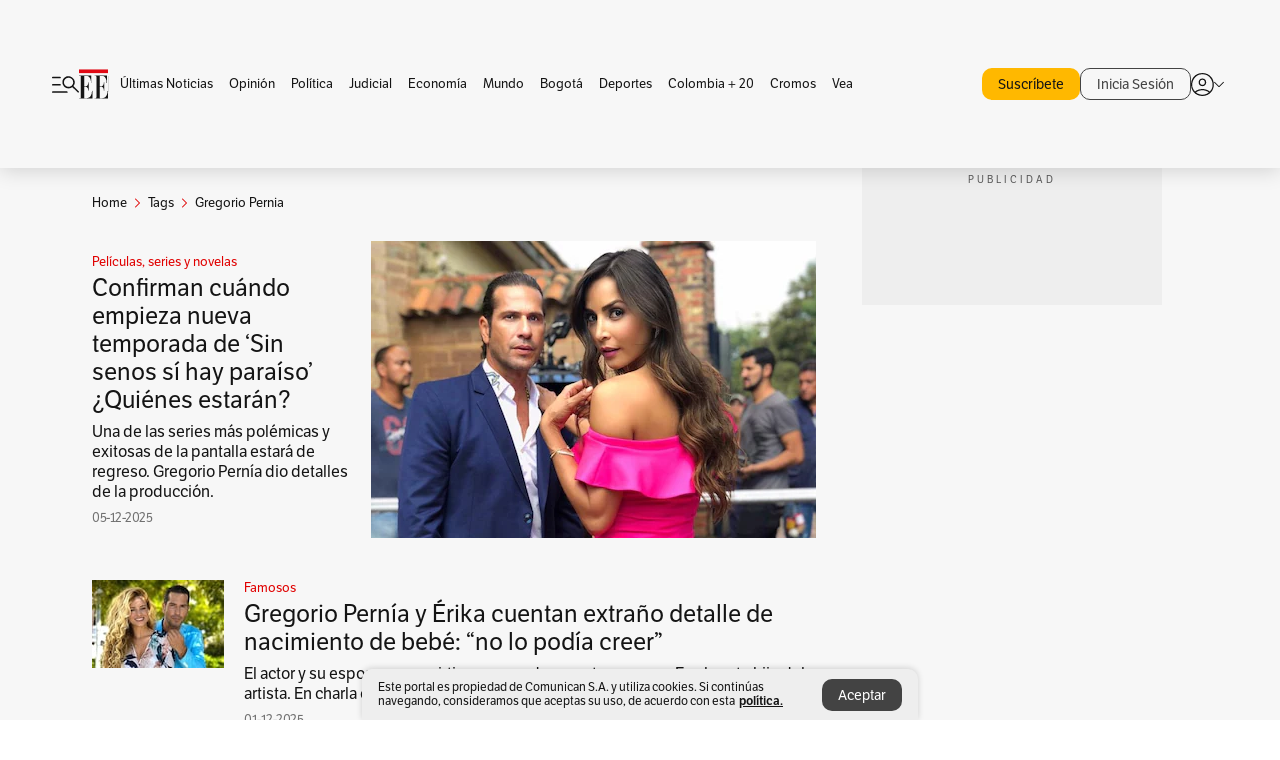

--- FILE ---
content_type: text/html; charset=utf-8
request_url: https://www.elespectador.com/tags/gregorio-pernia/
body_size: 12039
content:
<!DOCTYPE html><html lang="es"><head><meta charSet="utf-8"/><link as="style" rel="preload" href="https://use.typekit.net/zke3dlb.css"/><link rel="stylesheet" href="https://use.typekit.net/zke3dlb.css"/><link rel="preload" href="/pf/resources/images/logoShort.svg?d=1147" as="image" type="image/svg+xml"/><link rel="preload" href="/pf/resources/images/logoFull.svg?d=1147" as="image" type="image/svg+xml"/><link rel="stylesheet" href="/pf/dist/css/el-espectador.css?d=1147"/><link rel="preload" href="//securepubads.g.doubleclick.net/tag/js/gpt.js" as="script"/><link rel="preconnect" href="https://securepubads.g.doubleclick.net"/><link rel="preconnect" href="https://adservice.google.com"/><link rel="preconnect" href="https://pagead2.googlesyndication.com"/><link rel="preconnect" href="https://tpc.googlesyndication.com"/><link rel="stylesheet" href="/pf/resources/dist/newsletterStructure/css/style.css?d=1147"/><script async="" src="https://cdn.tinypass.com/api/tinypass.min.js"></script><script src="https://accounts.google.com/gsi/client" async=""></script><script defer="" src="/pf/resources/scripts/minified/arcads.minified.js?d=1147"></script><script async="" src="/pf/resources/scripts/minified/pianoInit.minified.js?d=1147"></script><script defer="" src="/pf/resources/scripts/minified/pianoScript.minified.js?d=1147"></script><script defer="" src="/pf/resources/scripts/minified/googlePiano.minified.js?d=1147"></script><script defer="" src="/pf/resources/scripts/minified/gtm.minified.js?d=1147"></script><script defer="" src="/pf/resources/scripts/minified/pixel-fb.minified.js?d=1147"></script><title>Gregorio pernia: Últimas noticias, fotos, videos, artículos de opinión de Gregorio pernia | EL ESPECTADOR</title><meta name="description" content="Lea aquí todas las noticias sobre gregorio pernia: artículos, fotos, videos, análisis y opinión sobre gregorio pernia. Archivo de noticias en Colombia y el mundo sobre gregorio pernia"/><meta name="keywords" content="gregorio pernia, noticias de gregorio pernia, fotos de gregorio pernia, videos de gregorio pernia"/><meta name="news_keywords" content="gregorio pernia, noticias de gregorio pernia, fotos de gregorio pernia, videos de gregorio pernia"/><meta name="robots" content="follow, index, max-snippet:150, max-image-preview:large  "/><link rel="canonical" href="https://www.elespectador.com/tags/gregorio-pernia/"/><link rel="alternate" hrefLang="es" href="https://www.elespectador.com/tags/gregorio-pernia/"/><link rel="alternate" type="application/rss+xml" title="El Espectador - Discover - General" href="https://www.elespectador.com/arc/outboundfeeds/discover/?outputType=xml"/><link rel="alternate" type="application/rss+xml" title="El Espectador - Discover - Tags" href="https://www.elespectador.com/arc/outboundfeeds/discover/category/tags/?outputType=xml"/><link rel="alternate" type="application/rss+xml" title="El Espectador - Discover - Tags / Gregorio-pernia" href="https://www.elespectador.com/arc/outboundfeeds/discover/category/tags/gregorio-pernia/?outputType=xml"/><meta name="twitter:card" content="summary_large_image"/><meta name="twitter:site" content="@elespectador"/><meta name="twitter:creator" content="@elespectador"/><meta name="twitter:url" content="https://www.elespectador.com/tags/gregorio-pernia/"/><meta property="twitter:title" content="Gregorio pernia: Últimas noticias, fotos, videos, artículos de opinión de Gregorio pernia"/><meta property="twitter:description" content="Lea aquí todas las noticias sobre gregorio pernia: artículos, fotos, videos, análisis y opinión sobre gregorio pernia. Archivo de noticias en Colombia y el mundo sobre gregorio pernia"/><meta name="twitter:image" content="https://www.elespectador.com/pf/resources/images/redes_espectador.webp?d=1147"/><meta name="twitter:image:alt" content=""/><meta property="fb:app_id" content="687966271952902"/><meta property="fb:pages" content="14302129065"/><meta name="language" content="spanish"/><meta name="genre" content="news"/><meta name="MobileOptimized" content="width"/><meta name="HandheldFriendly" content="true"/><meta name="viewport" content="width=device-width, initial-scale=1"/><meta name="author" content="El Espectador"/><meta property="ps:breadCrumb" content="Inicio"/><meta property="ps:contentTemplate" content="Home"/><meta property="ps:pageName" content="home"/><meta property="og:site_name" content="ELESPECTADOR.COM"/><meta property="og:url" content="https://www.elespectador.com/tags/gregorio-pernia/"/><meta property="og:title" content="Gregorio pernia: Últimas noticias, fotos, videos, artículos de opinión de Gregorio pernia"/><meta property="og:description" content="Lea aquí todas las noticias sobre gregorio pernia: artículos, fotos, videos, análisis y opinión sobre gregorio pernia. Archivo de noticias en Colombia y el mundo sobre gregorio pernia"/><meta property="og:image" content="https://www.elespectador.com/pf/resources/images/redes_espectador.webp?d=1147"/><meta property="og:country_name" content="Colombia"/><meta property="og:type" content="website"/><meta name="dcterms.title" content="ELESPECTADOR.COM"/><meta name="dcterms.type" content="Text"/><meta name="dcterms.identifier" content="https://www.elespectador.com/tags/gregorio-pernia/"/><meta name="dcterms.format" content="text/html"/><meta name="geo.placename" content="Colombia"/><meta name="geo.position" content="4.6626515162041535;-74.05541002750398"/><meta name="ICBM" content="4.6626515162041535;-74.05541002750398"/><meta name="format-detection" content="telephone=no"/><meta name="distribution" content="global"/><meta name="geo.region" content="CO"/><meta name="rating" content="general"/><meta name="google-signin-client_id" content="430461265313-2jlpt8n23uj7avn6ijfbj0gmto7dgrko.apps.googleusercontent.com"/><script type="application/javascript" id="polyfill-script">if(!Array.prototype.includes||!(window.Object && window.Object.assign)||!window.Promise||!window.Symbol||!window.fetch){document.write('<script type="application/javascript" src="/pf/dist/engine/polyfill.js?d=1147&mxId=00000000" defer=""><\/script>')}</script><script id="fusion-engine-react-script" type="application/javascript" src="/pf/dist/engine/react.js?d=1147&amp;mxId=00000000" defer=""></script><script id="fusion-engine-combinations-script" type="application/javascript" src="/pf/dist/components/combinations/default.js?d=1147&amp;mxId=00000000" defer=""></script><link rel="icon" href="/pf/resources/images/favicons/logoFavicon.svg?d=1147" type="image/vnd.microsoft.icon"/><link rel="icon" href="/pf/resources/images/favicons/logoFavicon.svg?d=1147" type="image/svg+xml"/><link rel="icon" type="image/svg+xml" href="/pf/resources/images/favicons/logoFavicon-16.svg?d=1147" sizes="16x16"/><link rel="icon" type="image/svg+xml" href="/pf/resources/images/favicons/logoFavicon-32.svg?d=1147" sizes="32x32"/><link rel="icon" type="image/svg+xml" href="/pf/resources/images/favicons/logoFavicon-48.svg?d=1147" sizes="48x48"/><link rel="icon" type="image/svg+xml" href="/pf/resources/images/favicons/logoFavicon-76.svg?d=1147" sizes="76x76"/><link rel="icon" type="image/svg+xml" href="/pf/resources/images/favicons/logoFavicon-96.svg?d=1147" sizes="96x96"/><link rel="apple-touch-icon-precomposed" type="image/png" href="/pf/resources/images/favicons/favicon-EE-120.png?d=1147" sizes="120x120"/><link rel="apple-touch-icon-precomposed" type="image/png" href="/pf/resources/images/favicons/favicon-EE-152.png?d=1147" sizes="152x152"/><link rel="apple-touch-icon-precomposed" type="image/png" href="/pf/resources/images/favicons/favicon-EE-167.png?d=1147" sizes="167x167"/><link rel="apple-touch-icon-precomposed" type="image/png" href="/pf/resources/images/favicons/favicon-EE-180.png?d=1147" sizes="180x180"/><link rel="icon" type="image/svg+xml" href="/pf/resources/images/favicons/logoFavicon-192.svg?d=1147" sizes="192x192"/><link rel="manifest" href="/manifest.json"/><script defer="" src="https://cdnjs.cloudflare.com/ajax/libs/crypto-js/4.0.0/core.js" integrity="sha256-kZdkZhqgFNaGr6uXhjDI1wJie4rPdXuwZIwGvbkmxAI= sha384-16NHxQ56nk9L6mYJEMueErCQy3apXT3t+s3Zln/9Cb5r65PyVoyYWc1Xis2AyLeO sha512-juG4T5LbIw5oIaxRM4SsstO0WEuz3c6BwPhhzgIXvy98OM7UiZsvzCcTz7Is0zGHHIBPaDkCvJ3++uUqBFkRUg==" crossorigin="anonymous"></script><script defer="" src="https://cdnjs.cloudflare.com/ajax/libs/crypto-js/4.0.0/md5.min.js" integrity="sha256-HX0j5mAQX1PZWyNi/7GYv7G27BRBRlmNKXHbGv4fUYg= sha384-8grjJYqm7LKLYU+wyJNSF5VuUdBkO2nhlP5uc1Yucc9Q1UfngglfeZonVNCLIoCR sha512-VLDQac8zlryHkFvL1HIH9KKjkPNdsNLEXM/vImKGMaNkEXbNtb+dyhnyXFkxai1RVNtwrD5L7vffgtzYzeKI3A==" crossorigin="anonymous"></script><script type="application/ld+json">{
    "@context": "https://schema.org",
    "@type":"Organization",
    "name":"El Espectador",
    "url":"https://www.elespectador.com",
    "logo":{
      "@type":"ImageObject",
      "url":"/pf/resources/images/favicons/favicon-EE-152.png?d=1147",
      "width":"300"
    },
    "contactPoint": {
      "@type": "ContactPoint",
      "telephone": "018000510903",
      "contactType": "Servicio al cliente"
    },
    "sameAs":[
      "https://www.facebook.com/elespectadorcom",
      "https://twitter.com/elespectador",
      "https://www.instagram.com/elespectador/",
      "https://www.youtube.com/user/Elespectadorcom?sub_confirmation=1"
    ]}
    </script><script type="application/ld+json">{
  "@context": "http://schema.org",
  "@type": "WebSite",
  "name": "El Espectador",
  "url": "https://www.elespectador.com",
  "sameAs":[
    "https://www.facebook.com/elespectadorcom",
    "https://twitter.com/elespectador",
    "https://www.instagram.com/elespectador/",
    "https://www.youtube.com/user/Elespectadorcom?sub_confirmation=1"
  ]
  ,
      "potentialAction": {
        "@type": "SearchAction",
        "target": "https://www.elespectador.com/buscador/{q}",
        "query-input": "required name=q"
      }
}</script><script src="https://jsc.mgid.com/site/939125.js" async=""></script><script defer="" src="/pf/resources/scripts/minified/adsmovil.minified.js?d=1147"></script><script type="application/json">var params = {
    'email':'',
    'phone': '',
    'puid': ''
}
adsmovil.Init(params);</script><script defer="" src="/pf/resources/scripts/minified/ssm.minified.js?d=1147"></script>
<script>(window.BOOMR_mq=window.BOOMR_mq||[]).push(["addVar",{"rua.upush":"false","rua.cpush":"true","rua.upre":"false","rua.cpre":"true","rua.uprl":"false","rua.cprl":"false","rua.cprf":"false","rua.trans":"SJ-f8c5ff2e-22d4-491f-b297-62fb8f2c422b","rua.cook":"false","rua.ims":"false","rua.ufprl":"false","rua.cfprl":"false","rua.isuxp":"false","rua.texp":"norulematch","rua.ceh":"false","rua.ueh":"false","rua.ieh.st":"0"}]);</script>
                              <script>!function(e){var n="https://s.go-mpulse.net/boomerang/";if("False"=="True")e.BOOMR_config=e.BOOMR_config||{},e.BOOMR_config.PageParams=e.BOOMR_config.PageParams||{},e.BOOMR_config.PageParams.pci=!0,n="https://s2.go-mpulse.net/boomerang/";if(window.BOOMR_API_key="GRJMD-A2LGW-55R3Y-KNEZE-U6B3Q",function(){function e(){if(!o){var e=document.createElement("script");e.id="boomr-scr-as",e.src=window.BOOMR.url,e.async=!0,i.parentNode.appendChild(e),o=!0}}function t(e){o=!0;var n,t,a,r,d=document,O=window;if(window.BOOMR.snippetMethod=e?"if":"i",t=function(e,n){var t=d.createElement("script");t.id=n||"boomr-if-as",t.src=window.BOOMR.url,BOOMR_lstart=(new Date).getTime(),e=e||d.body,e.appendChild(t)},!window.addEventListener&&window.attachEvent&&navigator.userAgent.match(/MSIE [67]\./))return window.BOOMR.snippetMethod="s",void t(i.parentNode,"boomr-async");a=document.createElement("IFRAME"),a.src="about:blank",a.title="",a.role="presentation",a.loading="eager",r=(a.frameElement||a).style,r.width=0,r.height=0,r.border=0,r.display="none",i.parentNode.appendChild(a);try{O=a.contentWindow,d=O.document.open()}catch(_){n=document.domain,a.src="javascript:var d=document.open();d.domain='"+n+"';void(0);",O=a.contentWindow,d=O.document.open()}if(n)d._boomrl=function(){this.domain=n,t()},d.write("<bo"+"dy onload='document._boomrl();'>");else if(O._boomrl=function(){t()},O.addEventListener)O.addEventListener("load",O._boomrl,!1);else if(O.attachEvent)O.attachEvent("onload",O._boomrl);d.close()}function a(e){window.BOOMR_onload=e&&e.timeStamp||(new Date).getTime()}if(!window.BOOMR||!window.BOOMR.version&&!window.BOOMR.snippetExecuted){window.BOOMR=window.BOOMR||{},window.BOOMR.snippetStart=(new Date).getTime(),window.BOOMR.snippetExecuted=!0,window.BOOMR.snippetVersion=12,window.BOOMR.url=n+"GRJMD-A2LGW-55R3Y-KNEZE-U6B3Q";var i=document.currentScript||document.getElementsByTagName("script")[0],o=!1,r=document.createElement("link");if(r.relList&&"function"==typeof r.relList.supports&&r.relList.supports("preload")&&"as"in r)window.BOOMR.snippetMethod="p",r.href=window.BOOMR.url,r.rel="preload",r.as="script",r.addEventListener("load",e),r.addEventListener("error",function(){t(!0)}),setTimeout(function(){if(!o)t(!0)},3e3),BOOMR_lstart=(new Date).getTime(),i.parentNode.appendChild(r);else t(!1);if(window.addEventListener)window.addEventListener("load",a,!1);else if(window.attachEvent)window.attachEvent("onload",a)}}(),"".length>0)if(e&&"performance"in e&&e.performance&&"function"==typeof e.performance.setResourceTimingBufferSize)e.performance.setResourceTimingBufferSize();!function(){if(BOOMR=e.BOOMR||{},BOOMR.plugins=BOOMR.plugins||{},!BOOMR.plugins.AK){var n="true"=="true"?1:0,t="",a="amlpf3qccueuy2lo3fxq-f-93710565b-clientnsv4-s.akamaihd.net",i="false"=="true"?2:1,o={"ak.v":"39","ak.cp":"927404","ak.ai":parseInt("594085",10),"ak.ol":"0","ak.cr":9,"ak.ipv":4,"ak.proto":"h2","ak.rid":"384e2b2","ak.r":51990,"ak.a2":n,"ak.m":"dscr","ak.n":"ff","ak.bpcip":"3.22.242.0","ak.cport":54166,"ak.gh":"2.17.209.133","ak.quicv":"","ak.tlsv":"tls1.3","ak.0rtt":"","ak.0rtt.ed":"","ak.csrc":"-","ak.acc":"","ak.t":"1768872303","ak.ak":"hOBiQwZUYzCg5VSAfCLimQ==6UIIdpRom8jTs6+XMw0ONXgEta7Yfk32E4OTuhCS5Ldbw9itZdmsFYNVpQVctVRESRiiYHeV+KxGsA5cPTQCPGvUe02b2ijZ4ooE4iebp3kBhiXbHEPoxugKCmF1OxNT/OlVxOoUOHb1fPYkPJQISpfXzcTq3rvQEq1zAb6dMkmSPgwHkL0Wssctf5+r0OVN+hp2vwDglsxP/rKVIOLv/n/ariNGZUFz+OtlsJbsRfLeHLeRdN0iqxA0grPHI5x4qSFYC7umqX8iA6wcUuAy89iQJgd4f80BGvaIaHYtECh37WA2M2P7rpAHsK9OFLBjrqu643Eq+Orzw8DxtVjNfcj+oS6eKNe8jBQVTCkHhJNdzjHj0mmb/7D6HUHXui+zzSpg090nYoz2nOaOoqDAsI78VqTYX8kbnGBLZs11lko=","ak.pv":"62","ak.dpoabenc":"","ak.tf":i};if(""!==t)o["ak.ruds"]=t;var r={i:!1,av:function(n){var t="http.initiator";if(n&&(!n[t]||"spa_hard"===n[t]))o["ak.feo"]=void 0!==e.aFeoApplied?1:0,BOOMR.addVar(o)},rv:function(){var e=["ak.bpcip","ak.cport","ak.cr","ak.csrc","ak.gh","ak.ipv","ak.m","ak.n","ak.ol","ak.proto","ak.quicv","ak.tlsv","ak.0rtt","ak.0rtt.ed","ak.r","ak.acc","ak.t","ak.tf"];BOOMR.removeVar(e)}};BOOMR.plugins.AK={akVars:o,akDNSPreFetchDomain:a,init:function(){if(!r.i){var e=BOOMR.subscribe;e("before_beacon",r.av,null,null),e("onbeacon",r.rv,null,null),r.i=!0}return this},is_complete:function(){return!0}}}}()}(window);</script></head><body class=""><script defer="" src="/pf/resources/scripts/minified/cxenseMetatags.body.minified.js?d=1147"></script><script defer="" src="/pf/resources/scripts/minified/pianoResetToken.body.minified.js?d=1147"></script><noscript><iframe src="https://www.googletagmanager.com/ns.html?id=GTM-5FQVPR" title="Tag manager no script" height="0" width="0" style="display:none;visibility:hidden"></iframe></noscript><div id="fusion-app"><div class="Layout-Home false" id="sectionLayout"><div class="Auth"></div><div class="OneSignal"></div><div><div><style>.onesignal-slidedown-container {
    display: none !important;
  }
  </style><div class="Modal-hide"><div class="Modal-Container"><div id=""><div><div id="notificationPopup"><div class="Modal-Container"><div><img class="Modal-Image" src="/pf/resources/images/logoShortLight.svg?d=1147" alt="Logo El Espectador"/></div><div><div class="Modal-Text">No te pierdas ningún acontecimiento, accede a nuestras notificaciones</div><div class="Modal-ContainerButton"><button class="Button Button_text Button_ Button_text_" type="button">No, gracias</button><div class="onesignal-customlink-container"></div></div></div></div></div></div></div></div></div></div></div><header id="header-layout"><div class="Header Header-TopBar Header_standar"><div class="Header-Content"><div class="BurgerMenu-OpenButton"><svg viewBox="0 0 1024 1024" style="display:inline-block;stroke:currentColor;fill:currentColor"><path d="M28.158 828.615c-37.317 1.365-37.772-58.706 0-57.341h537.91c37.317-1.365 37.772 58.706 0 57.341h-537.91zM28.158 552.834c-37.317 1.365-37.772-58.706 0-57.341h277.601c15.928 0 29.125 12.743 28.67 28.67 0 15.928-12.743 29.125-28.67 28.67h-277.601zM28.158 277.053c-37.317 1.365-37.772-58.706 0-57.341h277.601c15.928 0 29.125 12.743 28.67 28.67 0 15.928-12.743 29.125-28.67 28.67h-277.601zM627.959 658.869c-201.147 9.557-314.463-258.943-165.195-394.559 194.776-202.513 531.539 84.191 348.594 304.907l203.423 200.237c12.743 10.467 11.832 29.58 0 40.957-10.467 11.377-29.58 10.467-40.957 0l-203.423-200.237c-40.957 30.946-91.472 49.149-142.897 49.149zM627.959 601.528c48.694 0 90.562-16.838 124.693-50.514s51.425-74.634 51.425-122.872c0-48.239-17.293-89.197-51.425-122.872s-75.999-50.514-124.693-50.514-90.562 16.838-124.693 50.514c-34.131 33.676-51.425 74.634-51.425 122.872s17.293 89.197 51.425 122.872c34.131 33.676 75.999 50.514 124.693 50.514z"></path></svg></div><div class="Header-Logo Header-MainLogo"><a href="/" rel="noreferrer"><picture class="Header-LogoImage"><img src="/pf/resources/images/logoFull.svg?d=1147" alt="Elespectador.com: Últimas noticias de Colombia y el mundo" width="240" height="37"/></picture></a></div><div class="Header-ContainerUser"><div class="Header-User" id="UserAvatarContainer"><div class="Header-UserContainer"><div class="Header-Anon "><svg class="Header-AvatarCircle" viewBox="0 0 1024 1024" style="display:inline-block;stroke:currentColor;fill:currentColor"><path d="M177.79 824.384c190.977-148.689 469.712-148.689 660.689 0 276.462-268.732 58.657-784.824-330.117-767.545-388.774-17.279-607.034 499.268-330.572 767.545zM507.908 586.117c-224.171 2.274-224.171-343.758 0-341.485 224.171-2.274 224.171 343.758 0 341.485zM507.908 1024.455c-677.513-16.824-677.513-1007.631 0-1024 677.513 16.824 677.513 1007.631 0 1024zM507.908 967.616c100.49 0.455 211.893-37.741 286.465-102.764-155.964-127.318-417.876-130.046-572.931 0 74.572 65.023 185.975 103.673 286.465 102.764zM507.908 529.279c148.234 4.092 148.234-231.901 0-227.808-148.234-4.092-148.234 231.901 0 227.808z"></path></svg><svg class="Header-Arrow " viewBox="0 0 422 1024" style="display:inline-block;stroke:currentColor;fill:currentColor"><path d="M336.696 512.431l-321.106-321.106c-35.676-32.942 19.56-91.257 53.521-53.521l331.738 331.738c12.684 12.684 17.846 25.385 17.846 42.877 0 17.151-5.146 30.19-17.846 42.877l-331.738 331.738c-32.942 35.338-91.257-19.56-53.521-53.521l321.106-321.106z"></path></svg></div></div></div></div></div></div><div class="Header-BasicPlaceholder"></div><h1 style="display:none">Noticias de Gregorio Pernia</h1><div class="PianoContainer-UserMenu"></div></header><div class=""><div id="main-layout-1" class="Layout-MainHome Layout-MainHome_oneColumn"></div><div id="main-layout-2" class="Layout-MainHome Layout-MainHome_oneColumn"></div><div class="Layout-MainHome Layout-MainHome_fitMargin Layout-MainHome_twoColumns"><div id="main-layout-3-4" class="Layout-mainHomeA"><div class=""><div class="NewsletterAdmin-ImageTitleNw"><div class="Header-Section Header-Section_EE"><h2 class="Header-SectionTitle">Noticias de Gregorio pernia</h2><div class="Header-SectionDescription"></div></div></div></div><div><script type="application/ld+json">{
    "@context": "https://schema.org",
    "@type": "BreadcrumbList",
    "itemListElement": [
      {
        "@type": "ListItem",
        "position": 0,
        "item":
        {
          "@id": "/",
          "name": "Home"
        }
      },
      
          {
            "@type": "ListItem",
            "position": 1,
            "item":
            {
              "@id": "/tags/",
              "name": "tags"
            }
          },
          {
            "@type": "ListItem",
            "position": 2,
            "item":
            {
              "@id": "/tags/gregorio-pernia/",
              "name": "gregorio-pernia"
            }
          }
    ]
  }</script><div class="Breadcrumb   "><div class="Breadcrumb-Container"><span class="Breadcrumb-Text"><a href="/"><h3>Home</h3></a></span><span class="Breadcrumb-Text Breadcrumb-SectionText"><svg class="Breadcrumb Breadcrumb-Icon" viewBox="0 0 422 1024" style="display:inline-block;stroke:currentColor;fill:currentColor"><path d="M336.696 512.431l-321.106-321.106c-35.676-32.942 19.56-91.257 53.521-53.521l331.738 331.738c12.684 12.684 17.846 25.385 17.846 42.877 0 17.151-5.146 30.19-17.846 42.877l-331.738 331.738c-32.942 35.338-91.257-19.56-53.521-53.521l321.106-321.106z"></path></svg><a href="/tags/"><div class="">Tags</div></a></span><span class="Breadcrumb-Text Breadcrumb-SectionText"><svg class="Breadcrumb Breadcrumb-Icon" viewBox="0 0 422 1024" style="display:inline-block;stroke:currentColor;fill:currentColor"><path d="M336.696 512.431l-321.106-321.106c-35.676-32.942 19.56-91.257 53.521-53.521l331.738 331.738c12.684 12.684 17.846 25.385 17.846 42.877 0 17.151-5.146 30.19-17.846 42.877l-331.738 331.738c-32.942 35.338-91.257-19.56-53.521-53.521l321.106-321.106z"></path></svg><a href="/tags/gregorio-pernia/"><div class="">Gregorio Pernia</div></a></span></div></div></div><div class="BlockContainer      BlockContainer_openSubsection BlockContainer_openSubsection_default"><div class="BlockContainer-Content"><div class="Card Card-HomeEE Card-HomeEE_open3"><div class="Card-ImagePosition Card-ImagePosition_down"><div class="Card-ImageFrame"><a href="/revista-vea/peliculas-series-y-novelas/confirman-cuando-empieza-nueva-temporada-de-sin-senos-si-hay-paraiso-quienes-estaran/" target="_self" rel="noopener "><picture><source class="Card-Image" srcSet="https://www.elespectador.com/resizer/v2/3RSJL5KHYZCHBMNUERU2PCLJBE.jpg?auth=4e1b5d7dc8fe2f4c9dc82549cda22f1e0f1f0b3362e4b62aa60b1300b4c82771&amp;width=328&amp;height=219&amp;smart=true&amp;quality=60" media="(max-width: 360px)" width="328" height="219"/><source class="Card-Image" srcSet="https://www.elespectador.com/resizer/v2/3RSJL5KHYZCHBMNUERU2PCLJBE.jpg?auth=4e1b5d7dc8fe2f4c9dc82549cda22f1e0f1f0b3362e4b62aa60b1300b4c82771&amp;width=392&amp;height=262&amp;smart=true&amp;quality=60" media="(max-width: 425px)" width="392" height="262"/><source class="Card-Image" srcSet="https://www.elespectador.com/resizer/v2/3RSJL5KHYZCHBMNUERU2PCLJBE.jpg?auth=4e1b5d7dc8fe2f4c9dc82549cda22f1e0f1f0b3362e4b62aa60b1300b4c82771&amp;width=552&amp;height=369&amp;smart=true&amp;quality=60" media="(max-width: 600px)" width="552" height="369"/><source class="Card-Image" srcSet="https://www.elespectador.com/resizer/v2/3RSJL5KHYZCHBMNUERU2PCLJBE.jpg?auth=4e1b5d7dc8fe2f4c9dc82549cda22f1e0f1f0b3362e4b62aa60b1300b4c82771&amp;width=1096&amp;height=732&amp;smart=true&amp;quality=60" media="(max-width: 1199px)" width="1096" height="732"/><source class="Card-Image" srcSet="https://www.elespectador.com/resizer/v2/3RSJL5KHYZCHBMNUERU2PCLJBE.jpg?auth=4e1b5d7dc8fe2f4c9dc82549cda22f1e0f1f0b3362e4b62aa60b1300b4c82771&amp;width=445&amp;height=298&amp;smart=true&amp;quality=80" media="(max-width: 1200px)" width="445" height="298"/><img class="Card-Image" src="https://www.elespectador.com/resizer/v2/3RSJL5KHYZCHBMNUERU2PCLJBE.jpg?auth=4e1b5d7dc8fe2f4c9dc82549cda22f1e0f1f0b3362e4b62aa60b1300b4c82771&amp;width=445&amp;height=298&amp;smart=true&amp;quality=80" alt="Confirman cuándo empieza nueva temporada de ‘Sin senos sí hay paraíso’ ¿Quiénes estarán? " width="445" height="298"/></picture></a></div><div class="Card-Container"><div class="Card-SectionContainer"><h4 class="Card-Section Card-Section"><a href="/revista-vea/peliculas-series-y-novelas/" target="_self" rel="noopener ">Películas, series y novelas</a></h4></div><h2 class="Card-Title Card-Title"><a href="/revista-vea/peliculas-series-y-novelas/confirman-cuando-empieza-nueva-temporada-de-sin-senos-si-hay-paraiso-quienes-estaran/" target="_self" rel="noopener ">Confirman cuándo empieza nueva temporada de ‘Sin senos sí hay paraíso’ ¿Quiénes estarán? </a></h2><div class="Card-Hook Card-Hook"><a href="/revista-vea/peliculas-series-y-novelas/confirman-cuando-empieza-nueva-temporada-de-sin-senos-si-hay-paraiso-quienes-estaran/" target="_self" rel="noopener ">Una de las series más polémicas y exitosas de la pantalla estará de regreso. Gregorio Pernía dio detalles de la producción.</a></div><div class="Card-DateContainer"><p class="Card-Datetime">05-12-2025</p></div></div></div></div><div class="BlockContainer-SecondContent"></div></div></div><div class="Ads Ads_mobile"><div class="lazyload-wrapper "><div class="lazyload-placeholder"></div></div></div><div class="BlockContainer BlockContainer_borderDown     "><div class="BlockContainer-Content"><div class="Card Card-HomeEE"><div class="Card-ImagePosition Card-ImagePosition_up"><div class="Card-ImageFrame"><a href="/revista-vea/famosos/gregorio-pernia-y-erika-cuentan-particular-detalle-de-nacimiento-de-su-bebe-no-lo-podia-creer/" target="_self" rel="noopener "><picture><source class="Card-Image" srcSet="https://www.elespectador.com/resizer/v2/C7ZJHBFXHFCBPIACBMYOFUFZZ4.jpeg?auth=cb3db4b7d89d5dd49375f7bfc48381cb332cb2142e050e28dcb775ef47502da7&amp;width=392&amp;height=261&amp;smart=true&amp;quality=60" media="(max-width: 425px)" width="392" height="261"/><source class="Card-Image" srcSet="https://www.elespectador.com/resizer/v2/C7ZJHBFXHFCBPIACBMYOFUFZZ4.jpeg?auth=cb3db4b7d89d5dd49375f7bfc48381cb332cb2142e050e28dcb775ef47502da7&amp;width=552&amp;height=368&amp;smart=true&amp;quality=60" media="(max-width: 600px)" width="552" height="368"/><source class="Card-Image" srcSet="https://www.elespectador.com/resizer/v2/C7ZJHBFXHFCBPIACBMYOFUFZZ4.jpeg?auth=cb3db4b7d89d5dd49375f7bfc48381cb332cb2142e050e28dcb775ef47502da7&amp;width=1100&amp;height=733&amp;smart=true&amp;quality=60" media="(max-width: 1199px)" width="1100" height="733"/><source class="Card-Image" srcSet="https://www.elespectador.com/resizer/v2/C7ZJHBFXHFCBPIACBMYOFUFZZ4.jpeg?auth=cb3db4b7d89d5dd49375f7bfc48381cb332cb2142e050e28dcb775ef47502da7&amp;width=445&amp;height=297&amp;smart=true&amp;quality=80" media="(max-width: 1200px)" width="445" height="297"/><img class="Card-Image" src="https://www.elespectador.com/resizer/v2/C7ZJHBFXHFCBPIACBMYOFUFZZ4.jpeg?auth=cb3db4b7d89d5dd49375f7bfc48381cb332cb2142e050e28dcb775ef47502da7&amp;width=445&amp;height=297&amp;smart=true&amp;quality=80" alt="Gregorio Pernía y Érika cuentan extraño detalle de nacimiento de bebé: “no lo podía creer”" width="445" height="297"/></picture></a></div><div class="Card-Container"><div class="Card-SectionContainer"><h4 class="Card-Section Card-Section"><a href="/revista-vea/famosos/" target="_self" rel="noopener ">Famosos</a></h4></div><h2 class="Card-Title Card-Title"><a href="/revista-vea/famosos/gregorio-pernia-y-erika-cuentan-particular-detalle-de-nacimiento-de-su-bebe-no-lo-podia-creer/" target="_self" rel="noopener ">Gregorio Pernía y Érika cuentan extraño detalle de nacimiento de bebé: “no lo podía creer”</a></h2><div class="Card-DateContainer"><p class="Card-Datetime">01-12-2025</p></div></div></div></div><div class="Card Card-HomeEE Card-HomeEE_lateral"><div class="Card-ImagePosition Card-ImagePosition_left"><div class="Card-ImageFrame"><a href="/revista-vea/famosos/nacio-sexto-hijo-de-gregorio-pernia-nos-asombra-a-todos/" target="_self" rel="noopener "><picture><source class="Card-Image" srcSet="https://www.elespectador.com/resizer/v2/3S4HNIRADBERVJKONC6O7EFKRA.png?auth=4af986f44a3a15599d6d4a02136f82b2aeb60c3c93ac66df5f0d522739f7c4ba&amp;width=132&amp;height=88&amp;smart=true&amp;quality=80" media="(max-width: 1200px)" width="132" height="88"/><img class="Card-Image" src="https://www.elespectador.com/resizer/v2/3S4HNIRADBERVJKONC6O7EFKRA.png?auth=4af986f44a3a15599d6d4a02136f82b2aeb60c3c93ac66df5f0d522739f7c4ba&amp;width=132&amp;height=88&amp;smart=true&amp;quality=80" alt="Nació sexto hijo de Gregorio Pernía: “nos asombra a todos”" width="132" height="88"/></picture></a></div><div class="Card-Container"><div class="Card-SectionContainer"><h4 class="Card-Section Card-Section"><a href="/revista-vea/famosos/" target="_self" rel="noopener ">Famosos</a></h4></div><h2 class="Card-Title Card-Title_xs"><a href="/revista-vea/famosos/nacio-sexto-hijo-de-gregorio-pernia-nos-asombra-a-todos/" target="_self" rel="noopener ">Nació sexto hijo de Gregorio Pernía: “nos asombra a todos”</a></h2><div class="Card-DateContainer"><p class="Card-Datetime">19-11-2025</p></div></div></div></div><div class="Card Card-HomeEE Card-HomeEE_lateral"><div class="Card-ImagePosition Card-ImagePosition_left"><div class="Card-ImageFrame"><a href="/revista-vea/famosos/hijo-de-gregorio-pernia-presento-a-su-novia-y-causo-polemica-por-su-edad/" target="_self" rel="noopener "><picture><source class="Card-Image" srcSet="https://www.elespectador.com/resizer/v2/AEGPEJ7GMJH2HJPFTPQKTNVQWQ.jpg?auth=695b7d6b90934b988568d2cc08a3f39d5d070c08ea418c721f3a742dd9141e68&amp;width=132&amp;height=88&amp;smart=true&amp;quality=80" media="(max-width: 1200px)" width="132" height="88"/><img class="Card-Image" src="https://www.elespectador.com/resizer/v2/AEGPEJ7GMJH2HJPFTPQKTNVQWQ.jpg?auth=695b7d6b90934b988568d2cc08a3f39d5d070c08ea418c721f3a742dd9141e68&amp;width=132&amp;height=88&amp;smart=true&amp;quality=80" alt="Hijo de Gregorio Pernía presentó a su novia y causó polémica por su edad" width="132" height="88"/></picture></a></div><div class="Card-Container"><div class="Card-SectionContainer"><h4 class="Card-Section Card-Section"><a href="/revista-vea/famosos/" target="_self" rel="noopener ">Famosos</a></h4></div><h2 class="Card-Title Card-Title_xs"><a href="/revista-vea/famosos/hijo-de-gregorio-pernia-presento-a-su-novia-y-causo-polemica-por-su-edad/" target="_self" rel="noopener ">Hijo de Gregorio Pernía presentó a su novia y causó polémica por su edad</a></h2><div class="Card-DateContainer"><p class="Card-Datetime">22-09-2025</p></div></div></div></div><div class="Card Card-HomeEE Card-HomeEE_lateral"><div class="Card-ImagePosition Card-ImagePosition_left"><div class="Card-ImageFrame"><a href="/revista-vea/famosos/gregorio-pernia-entrego-importante-noticia-sobre-el-hijo-que-espera-con-erika-rodriguez/" target="_self" rel="noopener "><picture><source class="Card-Image" srcSet="https://www.elespectador.com/resizer/v2/3S4HNIRADBERVJKONC6O7EFKRA.png?auth=4af986f44a3a15599d6d4a02136f82b2aeb60c3c93ac66df5f0d522739f7c4ba&amp;width=132&amp;height=88&amp;smart=true&amp;quality=80" media="(max-width: 1200px)" width="132" height="88"/><img class="Card-Image" src="https://www.elespectador.com/resizer/v2/3S4HNIRADBERVJKONC6O7EFKRA.png?auth=4af986f44a3a15599d6d4a02136f82b2aeb60c3c93ac66df5f0d522739f7c4ba&amp;width=132&amp;height=88&amp;smart=true&amp;quality=80" alt="Gregorio Pernía entregó importante noticia sobre el hijo que espera con Érika Rodríguez" width="132" height="88"/></picture></a></div><div class="Card-Container"><div class="Card-SectionContainer"><h4 class="Card-Section Card-Section"><a href="/revista-vea/famosos/" target="_self" rel="noopener ">Famosos</a></h4></div><h2 class="Card-Title Card-Title_xs"><a href="/revista-vea/famosos/gregorio-pernia-entrego-importante-noticia-sobre-el-hijo-que-espera-con-erika-rodriguez/" target="_self" rel="noopener ">Gregorio Pernía entregó importante noticia sobre el hijo que espera con Érika Rodríguez</a></h2><div class="Card-DateContainer"><p class="Card-Datetime">04-07-2025</p></div></div></div></div><div class="Card Card-HomeEE Card-HomeEE_lateral"><div class="Card-ImagePosition Card-ImagePosition_left"><div class="Card-ImageFrame"><a href="/revista-vea/famosos/gregorio-pernia-y-su-esposa-revelan-en-exclusiva-como-el-embarazo-cambia-sus-vidas/" target="_self" rel="noopener "><picture><source class="Card-Image" srcSet="https://www.elespectador.com/resizer/v2/C7ZJHBFXHFCBPIACBMYOFUFZZ4.jpeg?auth=cb3db4b7d89d5dd49375f7bfc48381cb332cb2142e050e28dcb775ef47502da7&amp;width=132&amp;height=88&amp;smart=true&amp;quality=80" media="(max-width: 1200px)" width="132" height="88"/><img class="Card-Image" src="https://www.elespectador.com/resizer/v2/C7ZJHBFXHFCBPIACBMYOFUFZZ4.jpeg?auth=cb3db4b7d89d5dd49375f7bfc48381cb332cb2142e050e28dcb775ef47502da7&amp;width=132&amp;height=88&amp;smart=true&amp;quality=80" alt="Gregorio Pernía y su esposa revelan en exclusiva cómo el embarazo cambia sus vidas" width="132" height="88"/></picture></a></div><div class="Card-Container"><div class="Card-SectionContainer"><h4 class="Card-Section Card-Section"><a href="/revista-vea/famosos/" target="_self" rel="noopener ">Famosos</a></h4></div><h2 class="Card-Title Card-Title_xs"><a href="/revista-vea/famosos/gregorio-pernia-y-su-esposa-revelan-en-exclusiva-como-el-embarazo-cambia-sus-vidas/" target="_self" rel="noopener ">Gregorio Pernía y su esposa revelan en exclusiva cómo el embarazo cambia sus vidas</a></h2><div class="Card-DateContainer"><p class="Card-Datetime">17-04-2025</p></div></div></div></div></div></div><div class="Pagination-Wrapper"><div class="Pagination"><div class="Pagination-Nav"></div><div class="Pagination-Counter"><form class="Pagination-Form"><input class="Pagination-Input" value="1"/></form><span>de </span></div><div class="Pagination-Nav"></div></div></div></div><div class="Ads Ads_mobile"><div class="lazyload-wrapper "><div class="lazyload-placeholder"></div></div></div><div id="main-layout-5" class="Layout-mainHomeB"><div class="Ads-sticky Ads_desktop"><div class="lazyload-wrapper "><div class="lazyload-placeholder"></div></div></div></div></div><div class="Ads_desktop"><div class="lazyload-wrapper "><div class="lazyload-placeholder"></div></div></div><div class="Layout-MainHome Layout-MainHome_fitMargin Layout-MainHome_twoColumns"><div id="main-layout-6-7" class="Layout-mainHomeA"></div><div id="main-layout-8" class="Layout-mainHomeB"></div></div><div id="main-layout-9" class="Layout-MainHome Layout-MainHome_oneColumn"></div><div id="main-layout-10" class="Layout-MainHome Layout-MainHome_oneColumn"></div><div id="main-layout-11" class="Layout-MainHome Layout-MainHome_oneColumn"></div><div class="Layout-MainHome Layout-MainHome_fitMargin Layout-MainHome_twoColumns"><div id="main-layout-12-13" class="Layout-mainHomeA"></div><div id="main-layout-14" class="Layout-mainHomeB"></div></div><div class="Layout-MainHome Layout-MainHome_fitMargin Layout-MainHome_twoColumns"><div id="main-layout-15-16" class="Layout-mainHomeA"></div><div id="main-layout-17" class="Layout-mainHomeB"></div></div><div id="main-layout-18" class="Layout-MainHome Layout-MainHome_oneColumn"></div><div id="main-layout-19" class="Layout-MainHome Layout-MainHome_oneColumn"></div><div class="Layout-MainHome Layout-MainHome_fitMargin Layout-MainHome_twoColumns"><div id="main-layout-20-21" class="Layout-mainHomeA"></div><div id="main-layout-22" class="Layout-mainHomeB"></div></div><div id="main-layout-23" class="Layout-MainHome Layout-MainHome_oneColumn"></div><div id="main-layout-24" class="Layout-MainHome Layout-MainHome_oneColumn"></div><div id="main-layout-25" class="Layout-MainHome Layout-MainHome_oneColumn"><div data-google-interstitial="false"><div class="Block-piano Block pianoBannerHomeDesktop" id="pianoContainer"><p> </p></div></div></div></div><div class="Toastify"></div><footer><div class="lazyload-wrapper "><div style="height:400px" class="lazyload-placeholder"></div></div></footer><div class="Cookies-GeneralContainer" data-google-interstitial="false"><div class="Cookies-Container Cookies-hide"><div class="Cookies-Text">Este portal es propiedad de Comunican S.A. y utiliza cookies. Si continúas navegando, consideramos que aceptas su uso, de acuerdo con esta  <a class="Cookies-Linked" href="/terminos/politica-de-uso-de-cookies/">política.</a></div><div class="Cookies-ContainerButtons"><div class="Cookies-AceptButton"><button class="Button Button_secondary Cookies-TextButton" type="button">Aceptar</button></div></div></div></div></div></div><script id="fusion-metadata" type="application/javascript">window.Fusion=window.Fusion||{};Fusion.arcSite="el-espectador";Fusion.contextPath="/pf";Fusion.mxId="00000000";Fusion.deployment="1147";Fusion.globalContent={"type":"results","version":"0.6.0","content_elements":[{"display_date":"2025-12-05T15:58:00Z","subtype":"article","subheadlines":{"basic":""},"headlines":{"basic":"Confirman cuándo empieza nueva temporada de ‘Sin senos sí hay paraíso’ ¿Quiénes estarán? "},"description":{"basic":"Una de las series más polémicas y exitosas de la pantalla estará de regreso. Gregorio Pernía dio detalles de la producción."},"taxonomy":{"primary_section":{"name":"Películas, series y novelas","_id":"/revista-vea/peliculas-series-y-novelas"}},"type":"story","promo_items":{"basic":{"width":984,"caption":"Confirman cuándo empieza nueva temporada de ‘Sin senos sí hay paraíso’ ¿Quiénes estarán? ","_id":"3RSJL5KHYZCHBMNUERU2PCLJBE","additional_properties":{"originalUrl":"https://cloudfront-us-east-1.images.arcpublishing.com/elespectador/3RSJL5KHYZCHBMNUERU2PCLJBE.jpg","thumbnailResizeUrl":"/resizer/v2/3RSJL5KHYZCHBMNUERU2PCLJBE.jpg?auth=4e1b5d7dc8fe2f4c9dc82549cda22f1e0f1f0b3362e4b62aa60b1300b4c82771&width=300"},"type":"image","url":"https://cloudfront-us-east-1.images.arcpublishing.com/elespectador/3RSJL5KHYZCHBMNUERU2PCLJBE.jpg","height":655,"auth":{"1":"4e1b5d7dc8fe2f4c9dc82549cda22f1e0f1f0b3362e4b62aa60b1300b4c82771"}}},"canonical_url":"/revista-vea/peliculas-series-y-novelas/confirman-cuando-empieza-nueva-temporada-de-sin-senos-si-hay-paraiso-quienes-estaran/","_id":"NOCYMDJDCVBJTCO6T3352OSOIQ"},{"display_date":"2025-12-01T22:27:00Z","subtype":"article","headlines":{"basic":"Gregorio Pernía y Érika cuentan extraño detalle de nacimiento de bebé: “no lo podía creer”"},"description":{"basic":"El actor y su esposa se convirtieron en padres por tercera vez. Es el sexto hijo del artista. En charla con Vea, revelaron cómo fue."},"taxonomy":{"primary_section":{"name":"Famosos","_id":"/revista-vea/famosos"}},"type":"story","promo_items":{"basic":{"width":1600,"caption":"Gregorio Pernía y Érika cuentan particular detalle de nacimiento de bebé: “no lo podía creer”","_id":"C7ZJHBFXHFCBPIACBMYOFUFZZ4","additional_properties":{"originalUrl":"https://cloudfront-us-east-1.images.arcpublishing.com/elespectador/C7ZJHBFXHFCBPIACBMYOFUFZZ4.jpeg","thumbnailResizeUrl":"/resizer/v2/C7ZJHBFXHFCBPIACBMYOFUFZZ4.jpeg?auth=cb3db4b7d89d5dd49375f7bfc48381cb332cb2142e050e28dcb775ef47502da7&width=300"},"type":"image","url":"https://cloudfront-us-east-1.images.arcpublishing.com/elespectador/C7ZJHBFXHFCBPIACBMYOFUFZZ4.jpeg","height":898,"auth":{"1":"cb3db4b7d89d5dd49375f7bfc48381cb332cb2142e050e28dcb775ef47502da7"}}},"canonical_url":"/revista-vea/famosos/gregorio-pernia-y-erika-cuentan-particular-detalle-de-nacimiento-de-su-bebe-no-lo-podia-creer/","_id":"EDVALQ73NNHNHPUBZGNMK4BRZE"},{"display_date":"2025-11-19T13:32:50.212Z","subtype":"article","headlines":{"basic":"Nació sexto hijo de Gregorio Pernía: “nos asombra a todos”"},"description":{"basic":"Este 18 de noviembre nació Gregorio Pernía Rodríguez, el tercer hijo del actor de 55 años con su esposa Érika y el sexto de él. "},"taxonomy":{"primary_section":{"name":"Famosos","_id":"/revista-vea/famosos"}},"type":"story","promo_items":{"basic":{"width":1536,"caption":"Érika Rodríguez y Gregorio Pernía.","_id":"3S4HNIRADBERVJKONC6O7EFKRA","additional_properties":{"originalUrl":"https://cloudfront-us-east-1.images.arcpublishing.com/elespectador/3S4HNIRADBERVJKONC6O7EFKRA.png","thumbnailResizeUrl":"/resizer/v2/3S4HNIRADBERVJKONC6O7EFKRA.png?auth=4af986f44a3a15599d6d4a02136f82b2aeb60c3c93ac66df5f0d522739f7c4ba&width=300"},"type":"image","url":"https://cloudfront-us-east-1.images.arcpublishing.com/elespectador/3S4HNIRADBERVJKONC6O7EFKRA.png","height":1024,"auth":{"1":"4af986f44a3a15599d6d4a02136f82b2aeb60c3c93ac66df5f0d522739f7c4ba"}}},"canonical_url":"/revista-vea/famosos/nacio-sexto-hijo-de-gregorio-pernia-nos-asombra-a-todos/","_id":"62KKBM5XIBH3XJ4NGYW2OVQB5Q"},{"display_date":"2025-09-22T21:53:19.471Z","subtype":"article","headlines":{"basic":"Hijo de Gregorio Pernía presentó a su novia y causó polémica por su edad"},"description":{"basic":"El hijo mayor del actor Gregorio Pernía sorprendió al presentar a su nueva pareja. Las imágenes generaron comentarios diversos."},"taxonomy":{"primary_section":{"name":"Famosos","_id":"/revista-vea/famosos"}},"type":"story","promo_items":{"basic":{"width":877,"caption":"Gregorio Pernia y su hijo Diego","additional_properties":{"originalUrl":"https://cloudfront-us-east-1.images.arcpublishing.com/elespectador/AEGPEJ7GMJH2HJPFTPQKTNVQWQ.jpg","thumbnailResizeUrl":"/resizer/v2/AEGPEJ7GMJH2HJPFTPQKTNVQWQ.jpg?auth=695b7d6b90934b988568d2cc08a3f39d5d070c08ea418c721f3a742dd9141e68&width=300"},"_id":"AEGPEJ7GMJH2HJPFTPQKTNVQWQ","type":"image","url":"https://cloudfront-us-east-1.images.arcpublishing.com/elespectador/AEGPEJ7GMJH2HJPFTPQKTNVQWQ.jpg","height":655,"auth":{"1":"695b7d6b90934b988568d2cc08a3f39d5d070c08ea418c721f3a742dd9141e68"}}},"canonical_url":"/revista-vea/famosos/hijo-de-gregorio-pernia-presento-a-su-novia-y-causo-polemica-por-su-edad/","_id":"DEV4ZPS3FNCHNBNUIVKZLOIEVY"},{"display_date":"2025-07-04T15:23:54.4Z","subtype":"article","headlines":{"basic":"Gregorio Pernía entregó importante noticia sobre el hijo que espera con Érika Rodríguez"},"description":{"basic":"Por medio de un video compartido en redes sociales, el actor y su esposa compartieron un anuncio que sorprendió a sus seguidores."},"taxonomy":{"primary_section":{"name":"Famosos","_id":"/revista-vea/famosos"}},"type":"story","promo_items":{"basic":{"width":1536,"caption":"Érika Rodríguez y Gregorio Pernía.","_id":"3S4HNIRADBERVJKONC6O7EFKRA","additional_properties":{"originalUrl":"https://cloudfront-us-east-1.images.arcpublishing.com/elespectador/3S4HNIRADBERVJKONC6O7EFKRA.png","thumbnailResizeUrl":"/resizer/v2/3S4HNIRADBERVJKONC6O7EFKRA.png?auth=4af986f44a3a15599d6d4a02136f82b2aeb60c3c93ac66df5f0d522739f7c4ba&width=300"},"type":"image","url":"https://cloudfront-us-east-1.images.arcpublishing.com/elespectador/3S4HNIRADBERVJKONC6O7EFKRA.png","height":1024,"auth":{"1":"4af986f44a3a15599d6d4a02136f82b2aeb60c3c93ac66df5f0d522739f7c4ba"}}},"canonical_url":"/revista-vea/famosos/gregorio-pernia-entrego-importante-noticia-sobre-el-hijo-que-espera-con-erika-rodriguez/","_id":"GOJXIALYQRF7NNQGPXTJYS4YBM"},{"display_date":"2025-04-17T00:10:58.909Z","subtype":"article","subheadlines":{"basic":""},"headlines":{"basic":"Gregorio Pernía y su esposa revelan en exclusiva cómo el embarazo cambia sus vidas"},"description":{"basic":"Gregorio y Érika hablaron con Vea desde Miami y contaron cómo se enteraron del embarazo, los planes con un nuevo bebé en casa y más."},"taxonomy":{"primary_section":{"name":"Famosos","_id":"/revista-vea/famosos"}},"type":"story","promo_items":{"basic":{"width":1600,"caption":"Gregorio Pernía y su esposa revelan en exclusiva cómo el embarazo cambia sus vidas","_id":"C7ZJHBFXHFCBPIACBMYOFUFZZ4","additional_properties":{"originalUrl":"https://cloudfront-us-east-1.images.arcpublishing.com/elespectador/C7ZJHBFXHFCBPIACBMYOFUFZZ4.jpeg","thumbnailResizeUrl":"/resizer/v2/C7ZJHBFXHFCBPIACBMYOFUFZZ4.jpeg?auth=cb3db4b7d89d5dd49375f7bfc48381cb332cb2142e050e28dcb775ef47502da7&width=300"},"type":"image","url":"https://cloudfront-us-east-1.images.arcpublishing.com/elespectador/C7ZJHBFXHFCBPIACBMYOFUFZZ4.jpeg","height":898,"auth":{"1":"cb3db4b7d89d5dd49375f7bfc48381cb332cb2142e050e28dcb775ef47502da7"}}},"canonical_url":"/revista-vea/famosos/gregorio-pernia-y-su-esposa-revelan-en-exclusiva-como-el-embarazo-cambia-sus-vidas/","_id":"KR72EGYCRJANXLMVLHDURCWMC4"}],"additional_properties":{"took":43,"timed_out":false},"count":83,"next":6,"_id":"06431f56117793102e9200da636790d079b895d7862a055e0930c60884e77582"};Fusion.globalContentConfig={"source":"tags","query":{"uri":"/tags/gregorio-pernia/","tag":"gregorio-pernia","sourceInclude":"_id,type,canonical_url,subtype,additional_properties.images,promo_items.basic._id,promo_items.basic.url,promo_items.basic.additional_properties.originalUrl,promo_items.basic.additional_properties.thumbnailResizeUrl,promo_items.basic.additional_properties.focal_point.min,promo_items.basic.caption,promo_items.basic.height,promo_items.basic.width,promo_items.basic.focal_point.x,promo_items.basic.focal_point.y,description.basic,label.contenido_exclusivo.text,headlines.basic,subheadlines.basic,taxonomy.primary_section._id,taxonomy.primary_section.name,display_date","size":"6","arc-site":"el-espectador"}};Fusion.lastModified=1768872304523;Fusion.contentCache={"sectionsData":{"{\"section\":\"/tags/gregorio-pernia\",\"site\":\"el-espectador\"}":{"data":{"count":0,"q_results":[],"_id":"c8ee58b5f3caf7d3afdf796a9c97f80fcccf496ae567624dc0a39b4016a7ad39"},"expires":1768872604511,"lastModified":1768872304358}},"ril":{"{\"user\":{}}":{"data":{"message":"No user","_id":"b4831fa62bde690661eb933f00f39b1350b03ef879b02469acab26003ed00227"},"expires":1768872394042,"lastModified":1768872274042}}};Fusion.layout="Section";Fusion.metas={};Fusion.outputType="default";Fusion.template="template/tflQ2udreG37Srlu";Fusion.tree={"collection":"layouts","type":"Section","props":{"collection":"layouts","type":"Section","id":"Section","childProps":[{"collection":"sections","id":0},{"collection":"sections","id":1},{"collection":"sections","id":2},{"collection":"sections","id":3},{"collection":"sections","id":4},{"collection":"sections","id":5},{"collection":"sections","id":6},{"collection":"sections","id":7},{"collection":"sections","id":8},{"collection":"sections","id":9},{"collection":"sections","id":10},{"collection":"sections","id":11},{"collection":"sections","id":12},{"collection":"sections","id":13},{"collection":"sections","id":14},{"collection":"sections","id":15},{"collection":"sections","id":16},{"collection":"sections","id":17},{"collection":"sections","id":18},{"collection":"sections","id":19},{"collection":"sections","id":20},{"collection":"sections","id":21},{"collection":"sections","id":22},{"collection":"sections","id":23},{"collection":"sections","id":24},{"collection":"sections","id":25},{"collection":"sections","id":26}]},"children":[{"collection":"sections","props":{"collection":"sections","id":0},"children":[{"collection":"features","type":"global/Header","props":{"collection":"features","type":"global/Header","id":"f0f9x9llnILj9No","name":"Encabezado","contentConfig":{"contentService":"","contentConfigValues":{},"inherit":true},"customFields":{},"displayProperties":{},"localEdits":{},"variants":{}}}]},{"collection":"sections","props":{"collection":"sections","id":1},"children":[]},{"collection":"sections","props":{"collection":"sections","id":2},"children":[]},{"collection":"sections","props":{"collection":"sections","id":3},"children":[{"collection":"features","type":"global/Title","props":{"collection":"features","type":"global/Title","id":"f0fHggu1DWg83dz","name":"Titulo General","contentConfig":{"contentService":"","contentConfigValues":{},"inherit":true},"customFields":{"isSection":true,"title":"Noticias de ${Tags}","isTermsAndConditions":false,"centerText":false,"mobileBehaviour":false,"subtitle":""},"displayProperties":{},"localEdits":{},"variants":{}}},{"collection":"features","type":"global/Breadcrumbs","props":{"collection":"features","type":"global/Breadcrumbs","id":"f0fi4bCCnILj94N","name":"Miga de pan","contentConfig":{"contentService":"","contentConfigValues":{},"inherit":true},"customFields":{"title":"","PBpath":{}},"displayProperties":{},"localEdits":{},"variants":{}}},{"collection":"chains","type":"BlockNotes","props":{"collection":"chains","type":"BlockNotes","id":"c0ftnLxTnILj9Nz","name":"Bloques de notas (V2)","customFields":{"blockType":"Bloque_General_1_Subseccion","contentType":"automatic","notesLength":null,"buttonText":"Ver todas las ultimas noticias","buttonLink":"/ultimas-noticias-colombia","tagsTitle":"","tagsLinkText":"","tagsLink":"","borderCard":"none","positionImageMobile":"up","positionImageDesktop":"up","dynamicNotes":false},"displayProperties":{}},"children":[]}]},{"collection":"sections","props":{"collection":"sections","id":4},"children":[{"collection":"chains","type":"BlockNotes","props":{"collection":"chains","type":"BlockNotes","id":"c0fqkCE3oILj9v1","name":"Bloques de notas (V2)","customFields":{"blockType":"Bloque_General_5","contentType":"automatic","notesLength":5,"buttonText":"Ver todas las ultimas noticias","buttonLink":"/ultimas-noticias-colombia","tagsTitle":"","tagsLinkText":"","tagsLink":"","lazyload":false,"borderCard":null,"positionImageMobile":null,"positionImageDesktop":null,"loadMoreButton":false,"dynamicNotes":true},"displayProperties":{}},"children":[]},{"collection":"features","type":"global/Pagination","props":{"collection":"features","type":"global/Pagination","id":"f0f5XVqXKTNI29w","name":"Paginación","contentConfig":{"contentService":"","contentConfigValues":{},"inherit":true},"customFields":{"size":6},"displayProperties":{},"localEdits":{},"variants":{}}}]},{"collection":"sections","props":{"collection":"sections","id":5},"children":[]},{"collection":"sections","props":{"collection":"sections","id":6},"children":[]},{"collection":"sections","props":{"collection":"sections","id":7},"children":[]},{"collection":"sections","props":{"collection":"sections","id":8},"children":[]},{"collection":"sections","props":{"collection":"sections","id":9},"children":[]},{"collection":"sections","props":{"collection":"sections","id":10},"children":[]},{"collection":"sections","props":{"collection":"sections","id":11},"children":[]},{"collection":"sections","props":{"collection":"sections","id":12},"children":[]},{"collection":"sections","props":{"collection":"sections","id":13},"children":[]},{"collection":"sections","props":{"collection":"sections","id":14},"children":[]},{"collection":"sections","props":{"collection":"sections","id":15},"children":[]},{"collection":"sections","props":{"collection":"sections","id":16},"children":[]},{"collection":"sections","props":{"collection":"sections","id":17},"children":[]},{"collection":"sections","props":{"collection":"sections","id":18},"children":[]},{"collection":"sections","props":{"collection":"sections","id":19},"children":[]},{"collection":"sections","props":{"collection":"sections","id":20},"children":[]},{"collection":"sections","props":{"collection":"sections","id":21},"children":[]},{"collection":"sections","props":{"collection":"sections","id":22},"children":[]},{"collection":"sections","props":{"collection":"sections","id":23},"children":[]},{"collection":"sections","props":{"collection":"sections","id":24},"children":[]},{"collection":"sections","props":{"collection":"sections","id":25},"children":[{"collection":"features","type":"global/PianoContainer","props":{"collection":"features","type":"global/PianoContainer","id":"f0fI4T7tzaDx7n6","name":"global PianoContainer","contentConfig":{"contentService":"","contentConfigValues":{},"inherit":true},"customFields":{"pianoClassCustom":"pianoBannerHomeDesktop","pianoClassCustomMobile":"pianoBannerHome"},"displayProperties":{},"localEdits":{},"variants":{}}}]},{"collection":"sections","props":{"collection":"sections","id":26},"children":[{"collection":"features","type":"global/Footer","props":{"collection":"features","type":"global/Footer","id":"f0f9gbjnoILj9iE","name":"Footer","contentConfig":{"contentService":"","contentConfigValues":{},"inherit":true},"customFields":{"links":{"video":"/video/","podcast":"/podcast-espanol-el-espectador/","historias":"/historias-visuales/","eventos":"/eventos-ee/","pasatiempos":"https://pasatiempos.elespectador.com/","ayuda":"/ayuda-el-espectador/","suscripcion":"/suscripcion-digital/?utm_source=interno&utm_medium=boton&utm_campaign=suscripcion_digital&utm_content=boton_footer","terminos":"/terminos/terminos-y-condiciones/","politicas":"/terminos/politica-de-tratamiento-de-datos/","iab":"https://www.iabcolombia.com/","sic":"https://www.sic.gov.co/","ami":"https://ami.org.co/","android":"https://play.google.com/store/search?q=el%20espectador&c=apps&hl=es_CO&gl=US","ios":"https://apps.apple.com/co/app/el-espectador-app/id461138822","newsletter":"/newsletters/","premium":"/para-ti/premium/","impreso":"/edicion-impresa/"},"rows":8,"columns":4,"removeSticky":null,"removOutOfPage":null},"displayProperties":{},"localEdits":{},"variants":{}}}]}]};Fusion.spa=false;Fusion.spaEnabled=false;</script></body></html>

--- FILE ---
content_type: text/html; charset=utf-8
request_url: https://www.google.com/recaptcha/api2/aframe
body_size: 165
content:
<!DOCTYPE HTML><html><head><meta http-equiv="content-type" content="text/html; charset=UTF-8"></head><body><script nonce="D3JINLLdgRjehGirz6Yzow">/** Anti-fraud and anti-abuse applications only. See google.com/recaptcha */ try{var clients={'sodar':'https://pagead2.googlesyndication.com/pagead/sodar?'};window.addEventListener("message",function(a){try{if(a.source===window.parent){var b=JSON.parse(a.data);var c=clients[b['id']];if(c){var d=document.createElement('img');d.src=c+b['params']+'&rc='+(localStorage.getItem("rc::a")?sessionStorage.getItem("rc::b"):"");window.document.body.appendChild(d);sessionStorage.setItem("rc::e",parseInt(sessionStorage.getItem("rc::e")||0)+1);localStorage.setItem("rc::h",'1768872316083');}}}catch(b){}});window.parent.postMessage("_grecaptcha_ready", "*");}catch(b){}</script></body></html>

--- FILE ---
content_type: application/javascript; charset=utf-8
request_url: https://fundingchoicesmessages.google.com/f/AGSKWxVgxW9HGc_6odbtfyOMt6jTwN0pmqr32ww9pMHRDfsP0Seh4g3J_RxVmomEuPclMuWzBFE0d1GvzO9F9D2ZnWVy6cOFe9kH3WISFUEzN4KKVD03TmmKTltI-K-deOOpAZNa3me-XyGnezo54SIP91QH8dSFEwb92xt_YYJKDC3m3959p7SSVJwE3EJa/_/js/oas-/adclick-_120x600-/adgearsegmentation./adv_out.
body_size: -1292
content:
window['d967c11b-89f3-4613-881b-0bb0630b5d18'] = true;

--- FILE ---
content_type: text/javascript;charset=utf-8
request_url: https://p1cluster.cxense.com/p1.js
body_size: 100
content:
cX.library.onP1('3a0lfpicg5um61sbcg99hjs2kp');


--- FILE ---
content_type: text/javascript;charset=utf-8
request_url: https://id.cxense.com/public/user/id?json=%7B%22identities%22%3A%5B%7B%22type%22%3A%22ckp%22%2C%22id%22%3A%22mklwwer2owzoskb4%22%7D%2C%7B%22type%22%3A%22lst%22%2C%22id%22%3A%223a0lfpicg5um61sbcg99hjs2kp%22%7D%2C%7B%22type%22%3A%22cst%22%2C%22id%22%3A%223a0lfpicg5um61sbcg99hjs2kp%22%7D%5D%7D&callback=cXJsonpCB2
body_size: 206
content:
/**/
cXJsonpCB2({"httpStatus":200,"response":{"userId":"cx:1hyb11ckn4c7r5modflmi65m6:1dpcc4twnsd5q","newUser":false}})